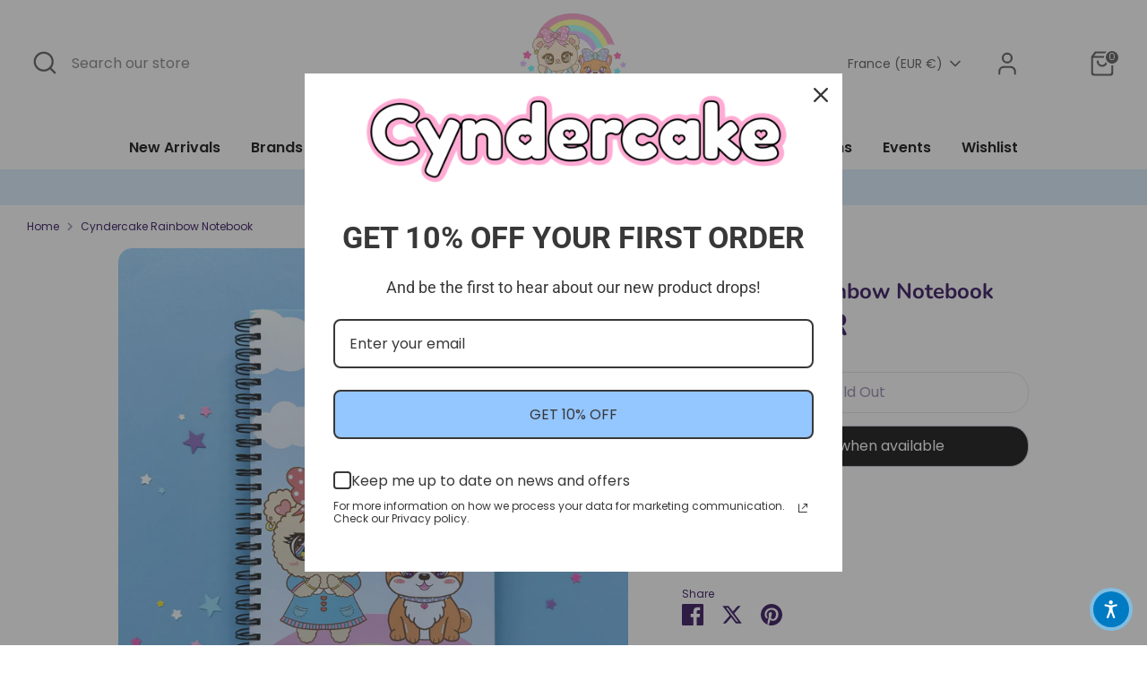

--- FILE ---
content_type: text/plain; charset=utf-8
request_url: https://d-ipv6.mmapiws.com/ant_squire
body_size: 153
content:
cyndercake.com;019c1bd5-3058-7f98-ae9c-6a6ace69763b:335c38620d5f05381bbcfb36d1e666f2bbf09b75

--- FILE ---
content_type: text/plain; charset=utf-8
request_url: https://d-ipv6.mmapiws.com/ant_squire
body_size: -251
content:
cyndercake.com;019c1bd5-3058-7f98-ae9c-6a6ace69763b:335c38620d5f05381bbcfb36d1e666f2bbf09b75

--- FILE ---
content_type: text/javascript; charset=utf-8
request_url: https://www.cyndercake.com/en-fr/products/cyndercake-rainbow-large-notebook.js
body_size: 971
content:
{"id":7336392327325,"title":"Cyndercake Rainbow Notebook","handle":"cyndercake-rainbow-large-notebook","description":"\u003cp\u003eThe first ever Cyndercake Notebooks with an all-over colored print with a rainbow and both character designs on the book covers. It is perfect to use for work, journaling, and even for school. \u003c\/p\u003e\n\u003cul\u003e\n\u003cli\u003eSpiral bound \u003c\/li\u003e\n\u003cli\u003e80 pages of lined paper \u003c\/li\u003e\n\u003cli\u003eSize: 5.5 inches x 8.5 inches \u003c\/li\u003e\n\u003c\/ul\u003e\n\u003cp\u003e\u003cstrong\u003e\u003cspan data-mce-fragment=\"1\"\u003eAll sales are final and products cannot be returned or exchanged. All products are sold as received from our manufacturers and are thoroughly quality checked before being added to our shop inventory.\u003c\/span\u003e\u003c\/strong\u003e\u003c\/p\u003e","published_at":"2025-03-28T12:04:24-07:00","created_at":"2022-03-31T17:49:10-07:00","vendor":"Cyndercake","type":"Notebooks \u0026 Notepads","tags":["cyndercake","Notebook","stationery"],"price":1095,"price_min":1095,"price_max":1095,"available":false,"price_varies":false,"compare_at_price":null,"compare_at_price_min":0,"compare_at_price_max":0,"compare_at_price_varies":false,"variants":[{"id":42165755052189,"title":"Default Title","option1":"Default Title","option2":null,"option3":null,"sku":"","requires_shipping":true,"taxable":true,"featured_image":null,"available":false,"name":"Cyndercake Rainbow Notebook","public_title":null,"options":["Default Title"],"price":1095,"weight":142,"compare_at_price":null,"inventory_management":"shopify","barcode":"","requires_selling_plan":false,"selling_plan_allocations":[]}],"images":["\/\/cdn.shopify.com\/s\/files\/1\/0516\/8470\/4413\/files\/image_2c6e2a6d-9e05-4527-b944-bff47823f0b5.jpg?v=1683838482","\/\/cdn.shopify.com\/s\/files\/1\/0516\/8470\/4413\/files\/image_917c4abd-f101-44ee-8a0e-2907204ac9eb.jpg?v=1683838487"],"featured_image":"\/\/cdn.shopify.com\/s\/files\/1\/0516\/8470\/4413\/files\/image_2c6e2a6d-9e05-4527-b944-bff47823f0b5.jpg?v=1683838482","options":[{"name":"Title","position":1,"values":["Default Title"]}],"url":"\/en-fr\/products\/cyndercake-rainbow-large-notebook","media":[{"alt":null,"id":33996829753645,"position":1,"preview_image":{"aspect_ratio":1.0,"height":2983,"width":2983,"src":"https:\/\/cdn.shopify.com\/s\/files\/1\/0516\/8470\/4413\/files\/image_2c6e2a6d-9e05-4527-b944-bff47823f0b5.jpg?v=1683838482"},"aspect_ratio":1.0,"height":2983,"media_type":"image","src":"https:\/\/cdn.shopify.com\/s\/files\/1\/0516\/8470\/4413\/files\/image_2c6e2a6d-9e05-4527-b944-bff47823f0b5.jpg?v=1683838482","width":2983},{"alt":null,"id":33996832866605,"position":2,"preview_image":{"aspect_ratio":1.0,"height":2903,"width":2903,"src":"https:\/\/cdn.shopify.com\/s\/files\/1\/0516\/8470\/4413\/files\/image_917c4abd-f101-44ee-8a0e-2907204ac9eb.jpg?v=1683838487"},"aspect_ratio":1.0,"height":2903,"media_type":"image","src":"https:\/\/cdn.shopify.com\/s\/files\/1\/0516\/8470\/4413\/files\/image_917c4abd-f101-44ee-8a0e-2907204ac9eb.jpg?v=1683838487","width":2903}],"requires_selling_plan":false,"selling_plan_groups":[]}